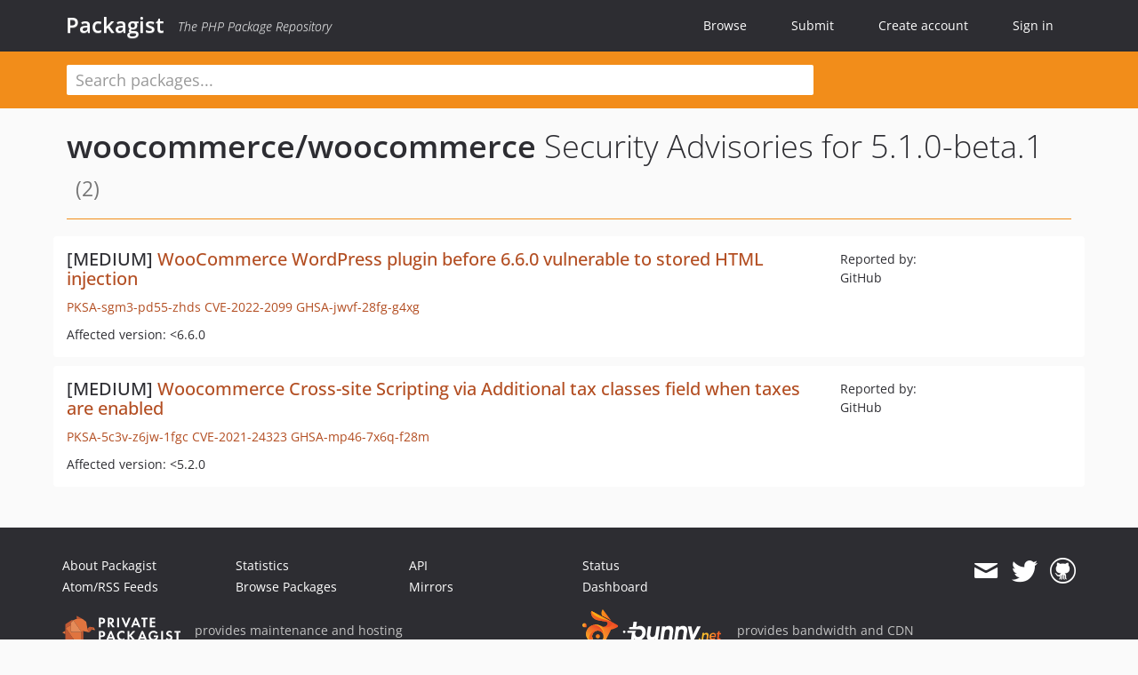

--- FILE ---
content_type: text/html; charset=UTF-8
request_url: https://packagist.org/packages/woocommerce/woocommerce/advisories?version=4945154
body_size: 3051
content:
<!DOCTYPE html>
<html>
    <head>
        <meta charset="UTF-8" />

        <title>Security Advisories - woocommerce/woocommerce - Packagist</title>
        <meta name="description" content="The PHP Package Repository" />
        <meta name="author" content="Jordi Boggiano" />
        <meta name="canonical" href="https://packagist.org/packages/woocommerce/woocommerce/advisories?version=4945154" />
        <meta name="viewport" content="width=device-width, initial-scale=1.0" />

        <link rel="shortcut icon" href="/favicon.ico?v=1764836886" />

        <link rel="stylesheet" href="/build/app.css?v=1764836886" />
        
                <link rel="alternate" type="application/rss+xml" title="Newly Submitted Packages - Packagist" href="https://packagist.org/feeds/packages.rss" />
        <link rel="alternate" type="application/rss+xml" title="New Releases - Packagist" href="https://packagist.org/feeds/releases.rss" />
        
        <link rel="search" type="application/opensearchdescription+xml" href="/search.osd?v=1764836886" title="Packagist" />

        <script nonce="vvIGeGn5gPaIyM/zNYqGmQ==">
            var onloadRecaptchaCallback = function() {
                document.querySelectorAll('.recaptcha-protected').forEach((el) => {
                    el.closest('form').querySelectorAll('button, input[type="submit"]').forEach((submit) => {
                        grecaptcha.render(submit, {
                            'sitekey' : '6LfKiPoUAAAAAGlKWkhEEx7X8muIVYy6oA0GNdX0',
                            'callback' : function (token) {
                                submit.form.submit();
                            }
                        });
                    })
                });
            };
        </script>
        
        <meta name="robots" content="noindex, nofollow">    </head>
    <body>
    <section class="wrap">
        <header class="navbar-wrapper navbar-fixed-top">
                        <nav class="container">
                <div class="navbar" role="navigation">
                    <div class="navbar-header">
                        <button type="button" class="navbar-toggle" data-toggle="collapse" data-target=".navbar-collapse">
                            <span class="sr-only">Toggle navigation</span>
                            <span class="icon-bar"></span>
                            <span class="icon-bar"></span>
                            <span class="icon-bar"></span>
                        </button>
                        <h1 class="navbar-brand"><a href="/">Packagist</a> <em class="hidden-sm hidden-xs">The PHP Package Repository</em></h1>
                    </div>

                    <div class="collapse navbar-collapse">
                        <ul class="nav navbar-nav">
                            <li>
                                <a href="/explore/">Browse</a>
                            </li>
                            <li>
                                <a href="/packages/submit">Submit</a>
                            </li>                            <li>
                                <a href="/register/">Create account</a>
                            </li>
                            <li class="nav-user">
                                <section class="nav-user-signin">
                                    <a href="/login/">Sign in</a>

                                    <section class="signin-box">
                                        <form action="/login/" method="POST" id="nav_login">
                                            <div class="input-group">
                                                <input class="form-control" type="text" id="_username" name="_username" placeholder="Username / Email">
                                                <span class="input-group-addon"><span class="icon-user"></span></span>
                                            </div>
                                            <div class="input-group">
                                                <input class="form-control" type="password" id="_password" name="_password" placeholder="Password">
                                                <span class="input-group-addon"><span class="icon-lock"></span></span>
                                            </div>

                                            <div class="checkbox">
                                                <label for="_remember_me">
                                                    <input type="checkbox" id="_remember_me" name="_remember_me" value="on" checked="checked" /> Remember me
                                                </label>
                                            </div>
                                            <div class="signin-box-buttons">
                                                <a href="/login/github" class="pull-right btn btn-primary btn-github"><span class="icon-github"></span>Use Github</a>
                                                <button type="submit" class="btn btn-success" id="_submit_mini" name="_submit">Log in</button>
                                            </div>
                                        </form>

                                        <div class="signin-box-register">
                                            <a href="/register/">No account yet? Create one now!</a>
                                        </div>
                                    </section>
                                </section>
                            </li>                        </ul>
                    </div>
                </div>
            </nav>
        </header>

        <section class="wrapper wrapper-search">
    <div class="container ">
        <form name="search_query" method="get" action="/search/" id="search-form" autocomplete="off">
            <div class="sortable row">
                <div class="col-xs-12 js-search-field-wrapper col-md-9">
                                                            <input type="search" id="search_query_query" name="query" required="required" autocomplete="off" placeholder="Search packages..." tabindex="1" class=" form-control" value="" />
                </div>
            </div>
        </form>    </div>
</section>


                
        
        <section class="wrapper">
            <section class="container content" role="main">
                                    <div id="search-container" class="hidden">
                        <div class="row">
                            <div class="search-list col-md-9"></div>

                            <div class="search-facets col-md-3">
                                <div class="search-facets-active-filters"></div>
                                <div class="search-facets-type"></div>
                                <div class="search-facets-tags"></div>
                            </div>
                        </div>

                        <div class="row">
                            <div class="col-md-9">
                                <div id="powered-by">
                                    Search by <a href="https://www.algolia.com/"><img src="/img/algolia-logo-light.svg?v=1764836886"></a>
                                </div>
                                <div id="pagination-container">
                                    <div class="pagination"></div>
                                </div>
                            </div>
                        </div>
                    </div>
                
                    <div class="row">
        <div class="col-xs-12 package">
            <div class="package-header">
                <h2 class="title">
                    <a href="/packages/woocommerce/woocommerce">woocommerce/woocommerce</a>
                    Security Advisories
                                            for 5.1.0-beta.1
                                        <small>(2)</small>
                </h2>
            </div>
        </div>
    </div>

    <section class="row">
    <section class="col-md-12">
                    <ul class="packages list-unstyled">
                                    <li class="row">
                        <div class="col-xs-12 package-item">
                            <div class="row">
                                <div class="col-sm-8 col-lg-9">
                                    <h4 class="font-bold">
                                        [MEDIUM]                                        <a href="https://github.com/advisories/GHSA-jwvf-28fg-g4xg">WooCommerce WordPress plugin before 6.6.0 vulnerable to stored HTML injection</a>
                                    </h4>
                                    <p>
                                        <a href="/security-advisories/PKSA-sgm3-pd55-zhds">PKSA-sgm3-pd55-zhds</a>
                                                                                    <a href="http://cve.mitre.org/cgi-bin/cvename.cgi?name=CVE-2022-2099">CVE-2022-2099</a>
                                                                                                                                                                            <a href="https://github.com/advisories/GHSA-jwvf-28fg-g4xg">GHSA-jwvf-28fg-g4xg</a>
                                                                                                                        </p>
                                                                        <p>Affected version: &lt;6.6.0</p>
                                </div>
                                <div class="col-sm-4 col-lg-3">
                                    <p>Reported by:<br/>GitHub</p>
                                </div>
                            </div>
                        </div>
                    </li>
                                    <li class="row">
                        <div class="col-xs-12 package-item">
                            <div class="row">
                                <div class="col-sm-8 col-lg-9">
                                    <h4 class="font-bold">
                                        [MEDIUM]                                        <a href="https://github.com/advisories/GHSA-mp46-7x6q-f28m">Woocommerce Cross-site Scripting via Additional tax classes field when taxes are enabled</a>
                                    </h4>
                                    <p>
                                        <a href="/security-advisories/PKSA-5c3v-z6jw-1fgc">PKSA-5c3v-z6jw-1fgc</a>
                                                                                    <a href="http://cve.mitre.org/cgi-bin/cvename.cgi?name=CVE-2021-24323">CVE-2021-24323</a>
                                                                                                                                                                            <a href="https://github.com/advisories/GHSA-mp46-7x6q-f28m">GHSA-mp46-7x6q-f28m</a>
                                                                                                                        </p>
                                                                        <p>Affected version: &lt;5.2.0</p>
                                </div>
                                <div class="col-sm-4 col-lg-3">
                                    <p>Reported by:<br/>GitHub</p>
                                </div>
                            </div>
                        </div>
                    </li>
                            </ul>
            </section>
</section>
            </section>
        </section>
    </section>

        <footer class="wrapper-footer">
            <nav class="container">
                <div class="row">
                    <ul class="social col-xs-7 col-sm-4 col-md-2 pull-right">
                        <li><a href="http://github.com/composer/packagist" title="GitHub"><span class="icon-github"></span></a></li>
                        <li><a href="https://x.com/packagist" title="Follow @packagist"><span class="icon-twitter"></span></a></li>
                        <li><a href="mailto:contact@packagist.org" title="Contact"><span class="icon-mail"></span></a></li>
                    </ul>

                    <ul class="col-xs-4 col-sm-4 col-md-2">
                        <li><a href="/about">About Packagist</a></li>
                        <li><a href="/feeds/" rel="nofollow">Atom/RSS Feeds</a></li>
                    </ul>

                    <div class="clearfix visible-xs-block"></div>

                    <ul class="col-xs-3 col-sm-4 col-md-2">
                        <li><a href="/statistics" rel="nofollow">Statistics</a></li>
                        <li><a href="/explore/">Browse Packages</a></li>
                    </ul>

                    <div class="clearfix visible-xs-block visible-sm-block"></div>

                    <ul class="col-xs-3 col-sm-4 col-md-2">
                        <li><a href="/apidoc">API</a></li>
                        <li><a href="/mirrors">Mirrors</a></li>
                    </ul>

                    <div class="clearfix visible-xs-block"></div>

                    <ul class="col-xs-3 col-sm-4 col-md-2">
                        <li><a href="https://status.packagist.org/">Status</a></li>
                        <li><a href="https://p.datadoghq.com/sb/x98w56x71erzshui-4a54c45f82bacc991e83302548934b6a">Dashboard</a></li>
                    </ul>
                </div>

                <div class="row sponsor">
                    <p class="col-xs-12 col-md-6"><a class="short" href="https://packagist.com/"><img alt="Private Packagist" src="/img/private-packagist.svg?v2?v=1764836886" /></a> provides maintenance and hosting</p>
                    <p class="col-xs-12 col-md-6"><a class="long" href="https://bunny.net/"><img alt="Bunny.net" src="/img/bunny-net.svg?v=1764836886" /></a> provides bandwidth and CDN</p>
                    <p class="col-xs-12 col-md-6"><a class="short" href="https://www.aikido.dev/"><img alt="Aikido" src="/img/aikido.svg?v=1764836886" /></a> provides malware detection</p>
                    <p class="col-xs-12 col-md-6"><a class="long" href="https://datadog.com/"><img alt="Datadog" src="/img/datadog.svg?v=1764836886" /></a> provides monitoring</p>
                    <p class="col-xs-12 text-center"><a href="/sponsor/">Sponsor Packagist.org &amp; Composer</a></p>
                </div>
            </nav>
        </footer>

        <script nonce="vvIGeGn5gPaIyM/zNYqGmQ==">
            var algoliaConfig = {"app_id":"M58222SH95","search_key":"5ae4d03c98685bd7364c2e0fd819af05","index_name":"packagist"};
                        window.process = {
                env: { DEBUG: undefined },
            };
        </script>
        
        <script nonce="vvIGeGn5gPaIyM/zNYqGmQ==" src="/build/app.js?v=1764836886"></script>

            </body>
</html>
